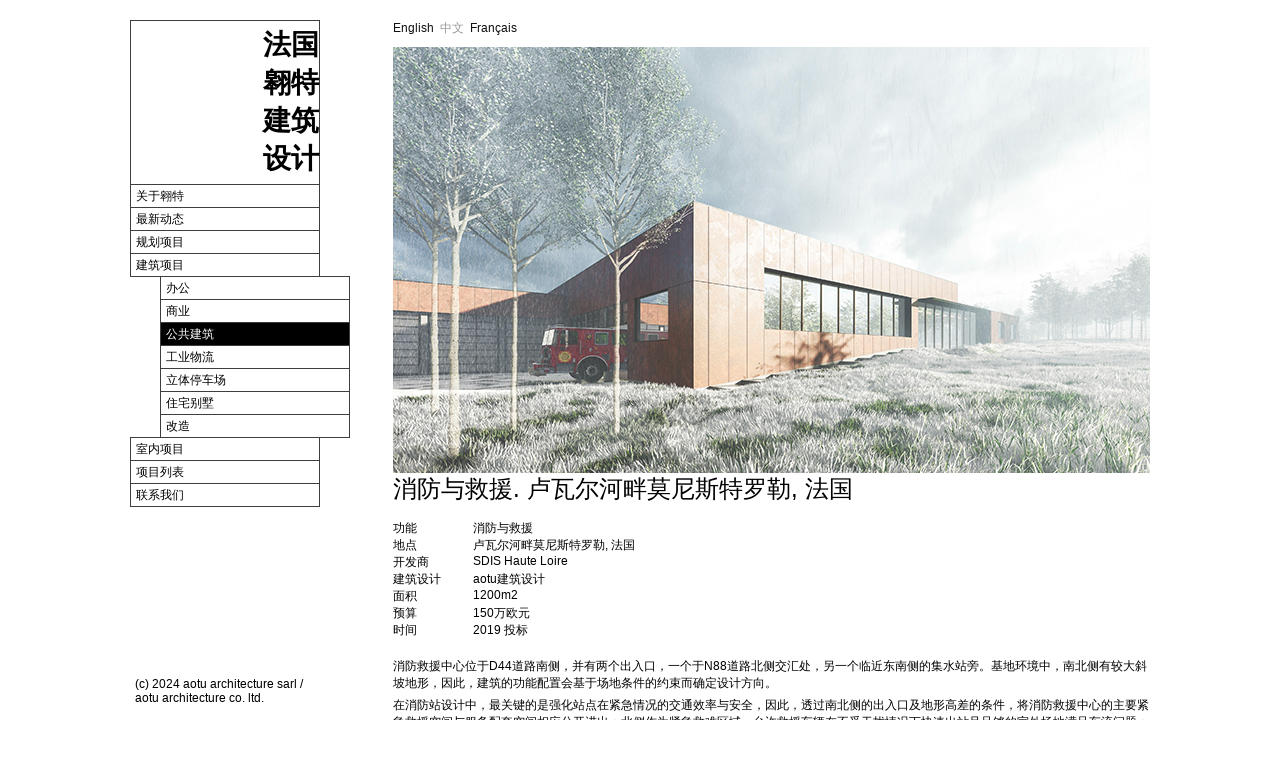

--- FILE ---
content_type: text/html; charset=UTF-8
request_url: https://www.aotu.eu/sdis-monistrol.html?lang=cn
body_size: 4976
content:
<!DOCTYPE html PUBLIC "-//W3C//DTD XHTML 1.0 Transitional//EN" "http://www.w3.org/TR/xhtml1/DTD/xhtml1-transitional.dtd">
<html xmlns="http://www.w3.org/1999/xhtml" lang="cn">
<head>
<meta http-equiv="Content-Type" content="text/html; charset=utf-8" />
<script>
	var os = function () {
		var ua = navigator.userAgent,
			isWindowsPhone = /(?:Windows Phone)/.test(ua),
			isSymbian = /(?:SymbianOS)/.test(ua) || isWindowsPhone,
			isAndroid = /(?:Android)/.test(ua),
			isFireFox = /(?:Firefox)/.test(ua),
			isChrome = /(?:Chrome|CriOS)/.test(ua),
			isTablet = /(?:iPad|PlayBook)/.test(ua) || (isAndroid && !/(?:Mobile)/.test(ua)) || (isFireFox && /(?:Tablet)/.test(ua)),
			isPhone = /(?:iPhone)/.test(ua) && !isTablet,
			isPc = !isPhone && !isAndroid && !isSymbian;
		return {
				isTablet: isTablet,
			    isPhone: isPhone,
			    isAndroid: isAndroid,
			    isPc: isPc
			};
	}();
	console.log('os', os)
	if (os.isAndroid || os.isPhone){
		document.write('<meta name="viewport" content="width=397,user-scalable=no">')
}else{
		document.write('<meta name="viewport" content="width=1060,user-scalable=no">')
}
</script>

<link href="https://www.aotu.eu/wp-content/themes/aotu-pro-new/aotu.ico" rel="shortcut icon">
<title>
SDIS Monistrol - aotu architecte - agence architecture a Lyon | aotu architecte &#8211; agence architecture a Lyon</title>
<meta name="description" content="消防救援中心位于D44道路南侧，并有两个出入口，一个于N88道路北侧交汇处，另一个临近东南侧的集水站旁...">
<link type="text/css" href="https://www.aotu.eu/wp-content/themes/aotu-pro-new/style.css" media="all" rel="stylesheet">
</head>
<body class="post-template-default single single-post postid-3289 single-format-standard">
	<div id="mainframe">
		<div id="sidebar"><div class="Logo">
	<a href="https://www.aotu.eu" title="aotu architecture office">
		<p>法国</p>
        <p>翱特</p>
        <p>建筑</p>
        <p>设计</p>
	</a>
	<p class="logo-end-p">&nbsp;</p>
</div>
<a href="#" class="nav-btn">&nbsp;</a>
<div id="menu_nav" class="nav">
    <div class="menu-chinese-container"><ul id="menu-chinese" class="menu"><li id="menu-item-2019" class="menu-item menu-item-type-post_type menu-item-object-page menu-item-has-children"><a href="https://www.aotu.eu/agence?lang=cn"><span>关于翱特</span></a>
<ul class="sub-menu">
	<li id="menu-item-5179" class="menu-item menu-item-type-post_type menu-item-object-page"><a href="https://www.aotu.eu/expertise?lang=cn"><span>专业知识</span></a></li>
	<li id="menu-item-5178" class="menu-item menu-item-type-post_type menu-item-object-page"><a href="https://www.aotu.eu/histoire?lang=cn"><span>历史的</span></a></li>
	<li id="menu-item-4523" class="menu-item menu-item-type-post_type menu-item-object-page"><a href="https://www.aotu.eu/lyon?lang=cn"><span>里昂</span></a></li>
	<li id="menu-item-4524" class="menu-item menu-item-type-post_type menu-item-object-page"><a href="https://www.aotu.eu/shanghai?lang=cn"><span>上海</span></a></li>
</ul>
</li>
<li id="menu-item-2020" class="menu-item menu-item-type-post_type menu-item-object-page"><a href="https://www.aotu.eu/news?lang=cn"><span>最新动态</span></a></li>
<li id="menu-item-2023" class="menu-item menu-item-type-taxonomy menu-item-object-category"><a href="https://www.aotu.eu/category/planing?lang=cn"><span>规划项目</span></a></li>
<li id="menu-item-2022" class="menu-item menu-item-type-taxonomy menu-item-object-category current-post-ancestor current-menu-parent current-post-parent menu-item-has-children"><a href="https://www.aotu.eu/category/architecture?lang=cn"><span>建筑项目</span></a>
<ul class="sub-menu">
	<li id="menu-item-4373" class="menu-item menu-item-type-taxonomy menu-item-object-category"><a href="https://www.aotu.eu/category/offices-and-headquarters?lang=cn"><span>办公</span></a></li>
	<li id="menu-item-4378" class="menu-item menu-item-type-taxonomy menu-item-object-category"><a href="https://www.aotu.eu/category/architecture/retail-commercial?lang=cn"><span>商业</span></a></li>
	<li id="menu-item-4375" class="menu-item menu-item-type-taxonomy menu-item-object-category current-post-ancestor current-menu-parent current-post-parent"><a href="https://www.aotu.eu/category/public-equipments?lang=cn"><span>公共建筑</span></a></li>
	<li id="menu-item-4372" class="menu-item menu-item-type-taxonomy menu-item-object-category"><a href="https://www.aotu.eu/category/industrial-logistic?lang=cn"><span>工业物流</span></a></li>
	<li id="menu-item-4374" class="menu-item menu-item-type-taxonomy menu-item-object-category"><a href="https://www.aotu.eu/category/parkings?lang=cn"><span>立体停车场</span></a></li>
	<li id="menu-item-4377" class="menu-item menu-item-type-taxonomy menu-item-object-category"><a href="https://www.aotu.eu/category/architecture/residential?lang=cn"><span>住宅别墅</span></a></li>
	<li id="menu-item-4376" class="menu-item menu-item-type-taxonomy menu-item-object-category"><a href="https://www.aotu.eu/category/architecture/renovation-rehabilitation?lang=cn"><span>改造</span></a></li>
</ul>
</li>
<li id="menu-item-2024" class="menu-item menu-item-type-taxonomy menu-item-object-category"><a href="https://www.aotu.eu/category/interior?lang=cn"><span>室内项目</span></a></li>
<li id="menu-item-2025" class="menu-item menu-item-type-post_type menu-item-object-page"><a href="https://www.aotu.eu/project-list?lang=cn"><span>项目列表</span></a></li>
<li id="menu-item-2021" class="menu-item menu-item-type-post_type menu-item-object-page"><a href="https://www.aotu.eu/contact?lang=cn"><span>联系我们</span></a></li>
</ul></div></div>
<div class="footer-copy-box">
	<p></p>
	&nbsp;
	<p> (c) 2024 aotu architecture sarl / aotu architecture co. ltd.</p>
</div></div><div id="content">	        <p class="lang-box">
				<a href="http://www.aotu.eu/sdis-monistrol.html?lang=en">English</a>&nbsp;&nbsp;<span>中文</span>&nbsp;&nbsp;<a href="http://www.aotu.eu/sdis-monistrol.html">Français</a>&nbsp;&nbsp;			</p><div id="primary" class="content-area">
	<main id="main" class="site-main" role="main">
			<div class="w3-content w3-section" style="max-width:757px">
            <img class="mySlides w3-animate-fading"src="https://www.aotu.eu/wp-content/uploads/2019/10/SDIS-Monistrol-vue-02.jpg" alt="SDIS Monistrol entrée principale" style="width: 100%; display:block;"><img class="mySlides w3-animate-fading"src="https://www.aotu.eu/wp-content/uploads/2019/10/SDIS-Monistrol-vue-03.jpg" alt="Image du SDIS de Monistrol" style="width: 100%; display:block;"><img class="mySlides w3-animate-fading"src="https://www.aotu.eu/wp-content/uploads/2019/10/SDIS-Monistrol-vue-04.jpg" alt="SDIS de Monistrol-sur-loire" style="width: 100%; display:block;"><img class="mySlides w3-animate-fading"src="https://www.aotu.eu/wp-content/uploads/2019/10/SDIS-Monistrol-vue-05.jpg" alt="Monistrol nouvelle caserne" style="width: 100%; display:block;"><img class="mySlides w3-animate-fading"src="https://www.aotu.eu/wp-content/uploads/2019/10/SDIS-Monistrol-vue-01.jpg" alt="SDIS Monistrol vue aerienne" style="width: 100%; display:block;">        </div>
<script>
var myIndex = 0;
carousel();
function carousel() {
    var i;
    var x = document.getElementsByClassName("mySlides");
    for (i = 0; i < x.length; i++) {
       x[i].style.display = "none";  
    }
    myIndex++;
    if (myIndex > x.length) {myIndex = 1}    
    x[myIndex-1].style.display = "block";  
    setTimeout(carousel, 9000);    
}
</script>
    <h1 class="page-title">消防与救援. 卢瓦尔河畔莫尼斯特罗勒, 法国</h1>
<table class="artbox" width="70%" border="0">
  <tbody>
	     <tr>
			 <!--td class="artname_width" rowspan="7" valign="top">信息</td-->
             <td class="artname_width" valign="top">功能</td>
			 <td>消防与救援</td>
         </tr>
         <tr>
             <td valign="top">地点</td>
			 <td>卢瓦尔河畔莫尼斯特罗勒, 法国</td>
         </tr>
         <tr>
             <td valign="top">开发商</td>
			 <td>SDIS Haute Loire</td>
         </tr>
         <tr>
             <td valign="top">建筑设计</td>
			 <td >aotu建筑设计</td>
         </tr>
         <tr>
             <td valign="top">面积</td>
			 <td>1200m2</td>
         </tr>
         <tr>
             <td valign="top">预算</td>
			 <td>150万欧元</td>
         </tr>
         <tr>
             <td valign="top">时间</td>
			 <td>2019 投标</td>
         </tr>
  </tbody>
</table>
<p>&nbsp;</p>
<table width="100%" border="0">
  <tbody>
	  <tr>
		  <!--td class="artname_width" align="left" valign="top">描述</td-->
		  <td><h2 style="font-size:12px;"><p>消防救援中心位于D44道路南侧，并有两个出入口，一个于N88道路北侧交汇处，另一个临近东南侧的集水站旁。基地环境中，南北侧有较大斜坡地形，因此，建筑的功能配置会基于场地条件的约束而确定设计方向。</p>
<p>在消防站设计中，最关键的是强化站点在紧急情况的交通效率与安全，因此，透过南北侧的出入口及地形高差的条件，将消防救援中心的主要紧急救援空间与服务配套空间相应分开进出：北侧作为紧急救难区域，允许救援车辆在不受干扰情况下快速出站且足够的室外场地满足车流问题；在南侧为服务配套区域，满足消防员的日常生活、办公、训练、停车等需求。</p>
<p>建筑配置因地制宜，功能明显区分、动线主次分流，并适当提供户外休息娱乐空间，同时，消防救援中心的未来二期备勤区扩建，在狭长的基地条件下，我们配置于南侧服务空间主入口旁，通过平面动线可快速到达紧急救援区，且建筑体量的灵活性及扩展性，我们考虑北侧的消防救援停车数量在基本容纳12辆下，未来可增至15辆。</p>
</h2></td>
      </tr>
  </tbody>
</table>
<p>&nbsp;</p>
		<article id="post-3289" class="post-3289 post type-post status-publish format-standard has-post-thumbnail hentry category-architecture category-news category-project-list-upa category-public-equipments">
	<div class="entry-content">
		<p><img fetchpriority="high" decoding="async" class="alignleft size-full wp-image-3299" src="http://www.aotu.eu/wp-content/uploads/2019/10/19-002_ANALYSIS_GIF.gif" alt="Explication conception SDIS monistrol" width="3508" height="2480" /></p>
<p><img decoding="async" class="alignleft wp-image-3326" src="http://www.aotu.eu/wp-content/uploads/2019/10/19-002_SDI-MONISTROL_Analysis.jpg" alt="" width="757" height="535" /><img decoding="async" class="alignleft wp-image-3329" src="http://www.aotu.eu/wp-content/uploads/2019/10/19-002_MP-COLOR_RF_A2-@1-to-450-2.jpg" alt="" width="757" height="438" /><img loading="lazy" decoding="async" class="alignleft size-full wp-image-3301" src="http://www.aotu.eu/wp-content/uploads/2019/10/architecture_2019-SDID-monistrol-PLAN-DE-NIVEAU.jpg" alt="SDIS monistrol plan de fonctionnement" width="757" height="446" /></p>
<p><img loading="lazy" decoding="async" class="alignleft size-full wp-image-3303" src="http://www.aotu.eu/wp-content/uploads/2019/10/architecture_2019-SDID-monistrol-COUPE-en-long.jpg" alt="Coupe de la nouvelle caserne de MONISTROL" width="757" height="162" /></p>
<p><img loading="lazy" decoding="async" class="alignleft size-full wp-image-3295" src="http://www.aotu.eu/wp-content/uploads/2019/10/SDIS-Monistrol-vue-02.jpg" alt="SDIS Monistrol entrée principale" width="757" height="426" /></p>
	</div><!-- .entry-content -->
</article><!-- #post-## -->
		</main><!-- .site-main -->
	</div><!-- .content-area -->

<p>&nbsp;</p>
<div class="recom-posts-box">
	<h5 style="font-weight:normal;font-size:14px;"><p>类似项目</p></h5>	<div class="new-grid">
				<div class="new-grid-item">
			<img width="176" src="https://www.aotu.eu/wp-content/uploads/2018/02/RENAULT_WATERFALL-176x140-176x140.jpg" class="attachment-thumbnail size-thumbnail wp-post-image">
			<div class="new-grid-item-text-bg">
				<div class="new-grid-item-text">
					<p><strong>
             <a href="https://www.aotu.eu/rbc-renault-bucharest-connected.html?lang=cn" title="RBC Renault Bucharest Connected">雷诺达西亚总部&研发中心<br><span class ="em-text">布加勒斯特，罗马尼亚<br></span><span class="mobile-none">2016 - 48 000m2<br></span></a>				</strong>
			</p>
		
			<p class="mobile-none"><span class="Col_b5">
				<em>
					施工完成				</em>
				</span>
			</p>
				</div>
			</div>
		</div>
		<!--a href="https://www.aotu.eu/rbc-renault-bucharest-connected.html" class="related-title">RBC Renault Bucharest Connected</a-->
				<div class="new-grid-item">
			<img width="176" src="https://www.aotu.eu/wp-content/uploads/2019/09/ICON-FEATURE-XENOCS-176x140.jpg" class="attachment-thumbnail size-thumbnail wp-post-image">
			<div class="new-grid-item-text-bg">
				<div class="new-grid-item-text">
					<p><strong>
             <a href="https://www.aotu.eu/xenocs-grenoble.html?lang=cn" title="Xenocs Grenoble">XENOCS总部办公楼<br><span class ="em-text">格勒诺布尔，法国<br></span><span class="mobile-none">2016~2019 - 5 500m2<br></span></a>				</strong>
			</p>
		
			<p class="mobile-none"><span class="Col_b5">
				<em>
					项目已完成				</em>
				</span>
			</p>
				</div>
			</div>
		</div>
		<!--a href="https://www.aotu.eu/xenocs-grenoble.html" class="related-title">Xenocs Grenoble</a-->
				<div class="new-grid-item">
			<img width="176" src="https://www.aotu.eu/wp-content/themes/aotu-pro-new/img/aotu-logo-176x140.png" class="attachment-thumbnail size-thumbnail wp-post-image">
			<div class="new-grid-item-text-bg">
				<div class="new-grid-item-text">
					<p><strong>
             <a href="https://www.aotu.eu/play-vertical-school-helsinki.html?lang=cn" title="PLAY-vertical- school-helsinki">“寓学于乐”竖向学校设计<br><span class ="em-text">赫尔辛基，芬兰<br></span><span class="mobile-none">2019 - 6500m2<br></span></a>				</strong>
			</p>
		
			<p class="mobile-none"><span class="Col_b5">
				<em>
					国际竞赛				</em>
				</span>
			</p>
				</div>
			</div>
		</div>
		<!--a href="https://www.aotu.eu/play-vertical-school-helsinki.html" class="related-title">PLAY-vertical- school-helsinki</a-->
				<div class="new-grid-item">
			<img width="176" src="https://www.aotu.eu/wp-content/uploads/2019/02/ICON-FEATURE-AL-176x140.jpg" class="attachment-thumbnail size-thumbnail wp-post-image">
			<div class="new-grid-item-text-bg">
				<div class="new-grid-item-text">
					<p><strong>
             <a href="https://www.aotu.eu/air-liquide-research-center.html?lang=cn" title="Air Liquide Research Center">AIR LIQUIDE 研发中心<br><span class ="em-text">上海，中国<br></span><span class="mobile-none">2013~2015 - 18 500m2<br></span></a>				</strong>
			</p>
		
			<p class="mobile-none"><span class="Col_b5">
				<em>
					项目已交付				</em>
				</span>
			</p>
				</div>
			</div>
		</div>
		<!--a href="https://www.aotu.eu/air-liquide-research-center.html" class="related-title">Air Liquide Research Center</a-->
			</div>
</div><p>&nbsp;</p>
<!--[if lt IE 9]>
<object classid='clsid:02BF25D5-8C17-4B23-BC80-D3488ABDDC6B' standby="data is loading..." codebase='http://www.apple.com/qtactivex/qtplugin.cab' width='480' height='376'>
	<param name='src' value='wht.mov'>
	<param name='autoplay' value='true'>
	<param name='type' value='video/quicktime' width='480' height='376'>
	<param name='controller' value='true'>
	<embed src='wht.mov  width=' 480 '  height='376 'autoplay='true ' controller='true ' type='video/quicktime ' pluginspage='http://www.apple.com/quicktime/download/ '>
</object>
<![endif]-->
    </div>
</div>
	<script src="https://www.aotu.eu/wp-content/themes/aotu-pro-new/js/infinite-scroll-docs.min.js"></script>
	<script src="https://www.aotu.eu/wp-content/themes/aotu-pro-new/js/jquery-1.11.1.min.js"></script>

	<script type="text/javascript">
		$( document ).ready( function () {
			$( ".nav-btn" ).click( function () {
				$( "#menu_nav" ).fadeToggle( "slow" );
			} );
		} );
	</script>
		<!-- Global Site Tag (gtag.js) - Google Analytics -->
	<script async src="https://www.googletagmanager.com/gtag/js?id=UA-107516726-1"></script>
	<script>
		window.dataLayer = window.dataLayer || [];
		function gtag() {dataLayer.push( arguments );}
		gtag( 'js ', new Date() );
		gtag( 'config ', 'UA-107516726-1 ' );
	</script>
	    </body>
</html>